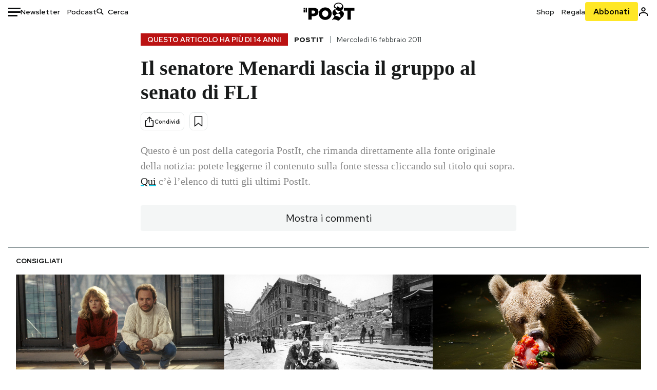

--- FILE ---
content_type: text/html; charset=utf-8
request_url: https://www.google.com/recaptcha/api2/aframe
body_size: 166
content:
<!DOCTYPE HTML><html><head><meta http-equiv="content-type" content="text/html; charset=UTF-8"></head><body><script nonce="U5vdwDYPFxxdYRBogz11xA">/** Anti-fraud and anti-abuse applications only. See google.com/recaptcha */ try{var clients={'sodar':'https://pagead2.googlesyndication.com/pagead/sodar?'};window.addEventListener("message",function(a){try{if(a.source===window.parent){var b=JSON.parse(a.data);var c=clients[b['id']];if(c){var d=document.createElement('img');d.src=c+b['params']+'&rc='+(localStorage.getItem("rc::a")?sessionStorage.getItem("rc::b"):"");window.document.body.appendChild(d);sessionStorage.setItem("rc::e",parseInt(sessionStorage.getItem("rc::e")||0)+1);localStorage.setItem("rc::h",'1769396290653');}}}catch(b){}});window.parent.postMessage("_grecaptcha_ready", "*");}catch(b){}</script></body></html>